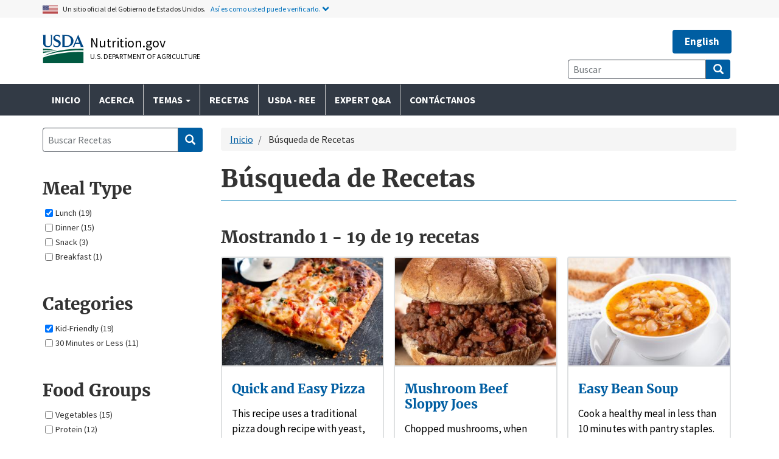

--- FILE ---
content_type: text/html; charset=UTF-8
request_url: https://www.nutrition.gov/es/recipes/search?f%5B0%5D=category%3AKid-Friendly&f%5B1%5D=course%3ALunch&f%5B2%5D=season%3AFall&f%5B3%5D=season%3AWinter
body_size: 14327
content:
<!DOCTYPE html>
<html  lang="es" dir="ltr" prefix="content: http://purl.org/rss/1.0/modules/content/  dc: http://purl.org/dc/terms/  foaf: http://xmlns.com/foaf/0.1/  og: http://ogp.me/ns#  rdfs: http://www.w3.org/2000/01/rdf-schema#  schema: http://schema.org/  sioc: http://rdfs.org/sioc/ns#  sioct: http://rdfs.org/sioc/types#  skos: http://www.w3.org/2004/02/skos/core#  xsd: http://www.w3.org/2001/XMLSchema# ">
  <head>
    <meta charset="utf-8" />
<link rel="canonical" href="https://www.nutrition.gov/es/recipes/search" />
<meta name="Generator" content="Drupal 10 (https://www.drupal.org)" />
<meta name="MobileOptimized" content="width" />
<meta name="HandheldFriendly" content="true" />
<meta name="viewport" content="width=device-width, initial-scale=1.0" />
<link rel="icon" href="/themes/custom/bootstrap_nutrition/favicon.ico" type="image/vnd.microsoft.icon" />

    <title>Búsqueda de Recetas | Nutrition.gov</title>
    <link rel="apple-touch-icon-precomposed" href="/themes/custom/drupal-base-theme/images/favicons/favicon-57.png">
    <link rel="apple-touch-icon-precomposed" sizes="72x72" href="/themes/custom/drupal-base-theme/images/favicons/favicon-72.png">
    <link rel="apple-touch-icon-precomposed" sizes="114x114" href="/themes/custom/drupal-base-theme/images/favicons/favicon-114.png">
    <link rel="apple-touch-icon-precomposed" sizes="144x144" href="/themes/custom/drupal-base-theme/images/favicons/favicon-144.png">
    <link rel="stylesheet" media="all" href="/sites/default/files/css/css_tlb4PvNtxvg0ef6a9ENSHkx0dD8_Ha-FeEF-EM6dKVs.css?delta=0&amp;language=es&amp;theme=bootstrap_nutrition&amp;include=eJx9ilEOwjAMQy9UpUdCGfWqQNKiJlvH7RFofCHx8yw_-9oHchnbg5X4xkfCESrt_nVnTS6BKQUXVozI0iSSPz1geWFH2gXT84dkvWyKNLGsfVg-k6AwtKCCYFGn6LX-uRncuf7ub7wAUp1G0g" />
<link rel="stylesheet" media="all" href="/sites/default/files/css/css_0km05AGDeTSeoUzAqQ8jDbb6HUhIXIUHn7_uQK0sk3s.css?delta=1&amp;language=es&amp;theme=bootstrap_nutrition&amp;include=eJx9ilEOwjAMQy9UpUdCGfWqQNKiJlvH7RFofCHx8yw_-9oHchnbg5X4xkfCESrt_nVnTS6BKQUXVozI0iSSPz1geWFH2gXT84dkvWyKNLGsfVg-k6AwtKCCYFGn6LX-uRncuf7ub7wAUp1G0g" />

    <script type="application/json" data-drupal-selector="drupal-settings-json">{"path":{"baseUrl":"\/","pathPrefix":"es\/","currentPath":"recipes\/search","currentPathIsAdmin":false,"isFront":false,"currentLanguage":"es","currentQuery":{"f":["category:Kid-Friendly","course:Lunch","season:Fall","season:Winter"]}},"pluralDelimiter":"\u0003","suppressDeprecationErrors":true,"gtag":{"tagId":"G-XNY615WEEL","consentMode":false,"otherIds":["G-ER98FFN75C"],"events":[],"additionalConfigInfo":[]},"ajaxPageState":{"libraries":"[base64]","theme":"bootstrap_nutrition","theme_token":null},"ajaxTrustedUrl":{"\/es\/recipes\/search":true,"https:\/\/search.usa.gov\/search":true},"data":{"extlink":{"extTarget":false,"extTargetAppendNewWindowLabel":"(opens in a new window)","extTargetNoOverride":false,"extNofollow":false,"extTitleNoOverride":false,"extNoreferrer":false,"extFollowNoOverride":false,"extClass":"ext","extLabel":"(link is external)","extImgClass":false,"extSubdomains":false,"extExclude":"","extInclude":"","extCssExclude":".social-link,.usa-button,.important-links,.site-branding__usda","extCssInclude":"","extCssExplicit":"","extAlert":false,"extAlertText":"You are leaving the Nutrition.gov website to go to an external one. We are not responsible for the content on external websites.","extHideIcons":false,"mailtoClass":"mailto","telClass":"","mailtoLabel":"(link sends email)","telLabel":"(link is a phone number)","extUseFontAwesome":false,"extIconPlacement":"append","extPreventOrphan":false,"extFaLinkClasses":"fa fa-external-link","extFaMailtoClasses":"fa fa-envelope-o","extAdditionalLinkClasses":"","extAdditionalMailtoClasses":"","extAdditionalTelClasses":"","extFaTelClasses":"fa fa-phone","whitelistedDomains":[],"extExcludeNoreferrer":""}},"bootstrap":{"forms_has_error_value_toggle":1,"popover_enabled":1,"popover_animation":1,"popover_auto_close":1,"popover_container":"body","popover_content":"","popover_delay":"0","popover_html":0,"popover_placement":"right","popover_selector":"","popover_title":"","popover_trigger":"click","tooltip_enabled":1,"tooltip_animation":1,"tooltip_container":"body","tooltip_delay":"0","tooltip_html":0,"tooltip_placement":"auto left","tooltip_selector":"","tooltip_trigger":"hover"},"facets":{"softLimit":{"recipe_categories":5},"softLimitSettings":{"recipe_categories":{"showLessLabel":"Show less","showMoreLabel":"Show more"}}},"sitewideAlert":{"refreshInterval":15000,"automaticRefresh":false},"user":{"uid":0,"permissionsHash":"792cf0126e111e4aeaa5acb3a9087b888dc8fff7901c292dcde43ba9946b0f73"}}</script>
<script src="/sites/default/files/js/js_dJcpMgTtgY69OexKb2FbW5lNXjooTcgE8EccOAM6r4U.js?scope=header&amp;delta=0&amp;language=es&amp;theme=bootstrap_nutrition&amp;include=[base64]"></script>
<script src="/modules/contrib/google_tag/js/gtag.js?t5ol2i"></script>
<script src="https://dap.digitalgov.gov/Universal-Federated-Analytics-Min.js?agency=USDA&amp;subagency=ARS-NAL" id="_fed_an_ua_tag" async></script>

  </head>
  <body class="path-recipes has-glyphicons">
    <a href="#main-content" class="visually-hidden focusable skip-link">
      Skip to main content
    </a>
    
      <div class="dialog-off-canvas-main-canvas" data-off-canvas-main-canvas>
    <div class="official-website-banner">
  <div class="container">
    
<div class="official-website-banner__message">
    <img src="/themes/custom/drupal-base-theme/images/amflag.jpg" alt="" aria-hidden="true">Un sitio oficial del Gobierno de Estados Unidos.
    <button class="official-website-banner__trigger">Así es como usted puede verificarlo.</button>
</div>
<div class="official-website-banner__content">
    <div class="content-region content-region__first col-sm-6">
    <svg width="40px" height="40px" class="banner-svg" id="dot_gov_icon" data-name="dot gov icon" xmlns="http://www.w3.org/2000/svg" viewBox="0 0 54 54">
        <defs>
            <style>
                .icon-dot-gov-1 {
                    fill: #007faa;
                }

                .icon-dot-gov-2 {
                    fill: none;
                    stroke: #046b99 !important;
                    stroke-miterlimit: 10;
                }
            </style>
        </defs>
        <title>dot gov icon</title>
        <path class="icon-dot-gov-1"
            d="M36.5,20.91v1.36H35.15a0.71,0.71,0,0,1-.73.68H18.23a0.71,0.71,0,0,1-.73-0.68H16.14V20.91l10.18-4.07Zm0,13.57v1.36H16.14V34.48a0.71,0.71,0,0,1,.73-0.68h18.9A0.71,0.71,0,0,1,36.5,34.48ZM21.57,23.62v8.14h1.36V23.62h2.71v8.14H27V23.62h2.71v8.14h1.36V23.62h2.71v8.14h0.63a0.71,0.71,0,0,1,.73.68v0.68H17.5V32.45a0.71,0.71,0,0,1,.73-0.68h0.63V23.62h2.71Z" />
        <circle class="icon-dot-gov-2" cx="27" cy="27.12" r="26" />
    </svg>
    
    <p>
        <strong>Official websites use .gov</strong>
        <br>
        A <strong>.gov</strong> website belongs to an official government organization in the United States.    </p>
    </div>
    <div class="content-region content-region__second col-sm-6">
    <svg width="40px" height="40px" class="banner-svg" id="https_icon" data-name="https icon" xmlns="http://www.w3.org/2000/svg" viewBox="0 0 54 54">
        <defs>
            <style>
                .icon-https-1 {
                    fill: #549500;
                }

                .icon-https-2 {
                    fill: none;
                    stroke: #458600;
                    stroke-miterlimit: 10;
                }
            </style>
        </defs>
        <title>https icon</title>
        <path class="icon-https-1"
            d="M34.72,34.84a1.29,1.29,0,0,1-1.29,1.29H20.57a1.29,1.29,0,0,1-1.29-1.29V27.12a1.29,1.29,0,0,1,1.29-1.29H21V23.26a6,6,0,0,1,12,0v2.57h0.43a1.29,1.29,0,0,1,1.29,1.29v7.72Zm-4.29-9V23.26a3.43,3.43,0,0,0-6.86,0v2.57h6.86Z" />
        <circle class="icon-https-2" cx="27" cy="27.12" r="26" />
    </svg>

    <p>
        <strong>Secure .gov websites use HTTPS</strong>
        <br>
        A <strong>lock</strong> ( <span class="icon-lock"><svg xmlns="http://www.w3.org/2000/svg" width="52" height="64" viewBox="0 0 52 64" class="usa-banner__lock-image" role="img" aria-hidden="true"><path fill="#000000" fill-rule="evenodd" d="M26 0c10.493 0 19 8.507 19 19v9h3a4 4 0 0 1 4 4v28a4 4 0 0 1-4 4H4a4 4 0 0 1-4-4V32a4 4 0 0 1 4-4h3v-9C7 8.507 15.507 0 26 0zm0 8c-5.979 0-10.843 4.77-10.996 10.712L15 19v9h22v-9c0-6.075-4.925-11-11-11z"/></svg></span> ) or <strong>https://</strong> means you&apos;ve safely connected to the .gov website. Share sensitive information only on official, secure websites.    </p>
    </div>
</div>
  </div>
</div>

  <header>
    <div class="container">
      <div class="row">
                  
<div class="col-md-6 site-branding clearfix">
    <svg xmlns="http://www.w3.org/2000/svg" width="68px" viewBox="0 0 147.04 100.58" class="site-branding__usda-logo">
      <defs>
          <style>.usda-logo-1{fill:#004785;}.usda-logo-2{fill:#005941;}</style>
      </defs>
      <g id="Layer_2" data-name="Layer 2">
          <g id="Layer_1-2" data-name="Layer 1">
          <path class="usda-logo-1" d="M33.36,4.09l-.19,25.36c0,10.54-6.26,14.63-14.69,14.63C11.22,44.08,2,40.86,2,29.88V4.09A3.16,3.16,0,0,0,0,1.3H11.9A3.11,3.11,0,0,0,10,4.09v26c0,4.34,1.49,10.48,9.55,10.48,7.38,0,10-4.84,10-11L29.45,4.09A3,3,0,0,0,27.78,1.3H35A3,3,0,0,0,33.36,4.09Z"/>
          <path class="usda-logo-1" d="M50.15,44.08a26.37,26.37,0,0,1-11.9-3l-.31-10.48c1.18,4.4,4.9,10.23,11.35,10.23,6.13,0,8-4.4,8-7.44,0-6-5.39-6.76-11-9.8s-8.19-6.51-8.19-11.22C38.06,4,45.94.62,51.58.62a19.92,19.92,0,0,1,9.36,2.29l.31,9.18c-.87-3.29-4.4-8.25-10.35-8.25-4.72,0-6.58,3.29-6.58,6,0,3.78,2.67,5.2,8.5,7.87S64.6,22.44,64.6,31.06C64.6,38.81,57.78,44.08,50.15,44.08Z"/>
          <path class="usda-logo-1" d="M84.62,43.46H68.69a3.08,3.08,0,0,0,1.61-2.79V4.09A3,3,0,0,0,68.69,1.3H85.18c20.4,0,24.49,14.45,24.49,20.46C109.67,32.55,101.36,43.46,84.62,43.46ZM83.88,4.4c-1.49,0-4.78,0-5.71.13V40.24h5c14,0,17.92-9.43,17.92-18.48C101.05,14.32,96.71,4.4,83.88,4.4Z"/>
          <path class="usda-logo-1" d="M133.77,43.46c1.62-.87,1.93-1.73,1.49-3-.18-.62-1.8-4.4-3.53-8.61H116.54a89.58,89.58,0,0,0-3.47,8.55c-.56,1.49-.25,2.36,1.42,3.1h-8.55a7.38,7.38,0,0,0,2.91-3C110,38.07,126.33,0,126.33,0s16.5,38.07,17.61,40.42a5.45,5.45,0,0,0,3.1,3ZM124,13.39s-4.22,10.54-6.2,15.19H130.3C127.39,21.7,124,13.39,124,13.39Z"/>
          <path class="usda-logo-2" d="M145.18,49.42S55,47.18,1.52,75.65c0,0,56.63-22.39,143.66-20.15Z"/>
          <path class="usda-logo-2" d="M1.52,49.42s30.4.32,49.27,7.36c0,0-38.71-3.2-49.27-1.6Z"/>
          <path class="usda-logo-2" d="M1.52,59.34s21.76-1,34.88.32c0,0-31.68,3.84-34.88,5.44Z"/>
          <path class="usda-logo-2" d="M130.23,60.32h-.47C103.53,60.83,48.51,64,1.54,80.59v20l143.66,0V60.32S139.62,60.15,130.23,60.32Z"/>
          </g>
      </g>
    </svg>
    <div class="site-branding__text">
                <div class="site-branding__site-name"><a href="/es" title="Inicio" rel="home">Nutrition.gov</a></div>
                <div class="site-branding__usda"><a href="https://www.usda.gov">U.S. Department of Agriculture</a></div>
    </div>
</div>
        
                              <div class="col-md-6">
                <div class="region region-header">
    <section class="language-switcher-language-url block block-language block-language-blocklanguage-interface clearfix" id="block-bootstrap-nutrition-languageswitcher" role="navigation">
  
    

      <ul class="links"><li data-drupal-link-query="{&quot;f&quot;:[&quot;category:Kid-Friendly&quot;,&quot;course:Lunch&quot;,&quot;season:Fall&quot;,&quot;season:Winter&quot;]}" data-drupal-link-system-path="recipes/search" class="_ is-active" aria-current="page"><a href="/recipes/search?f%5B0%5D=category%3AKid-Friendly&amp;f%5B1%5D=course%3ALunch&amp;f%5B2%5D=season%3AFall&amp;f%5B3%5D=season%3AWinter" class="language-link usa-button" hreflang="en" data-drupal-link-query="{&quot;f&quot;:[&quot;category:Kid-Friendly&quot;,&quot;course:Lunch&quot;,&quot;season:Fall&quot;,&quot;season:Winter&quot;]}" data-drupal-link-system-path="recipes/search">English</a></li></ul>
  </section>

<section id="block-webform" class="block block-webform block-webform-block clearfix">
  
    

      <form class="webform-submission-form webform-submission-add-form webform-submission-usasearch-form webform-submission-usasearch-add-form nal-search-form js-webform-details-toggle webform-details-toggle" data-drupal-selector="webform-submission-usasearch-add-form" action="https://search.usa.gov/search" method="get" id="webform-submission-usasearch-add-form" accept-charset="UTF-8">
  
  <div class="form-item js-form-item form-type-textfield js-form-type-textfield form-item-query js-form-item-query form-no-label form-group">
      
  <label for="edit-query" class="control-label sr-only">Términos de Búsqueda</label>
  
  
  <input data-drupal-selector="edit-query" class="form-text form-control" type="text" id="edit-query" name="query" size="40" maxlength="255" placeholder="Buscar" />

  
  
  </div>
<input data-drupal-selector="edit-affiliate" type="hidden" name="affiliate" value="nutrition.gov" /><div data-drupal-selector="edit-actions" class="form-actions webform-actions form-group js-form-wrapper form-wrapper" id="edit-actions--TqJdX7eFCLU"><button class="webform-button--submit button button--primary js-form-submit form-submit btn-primary btn icon-before" data-drupal-selector="edit-actions-submit" type="submit" id="edit-actions-submit" name="op" value="Buscar"><span class="icon glyphicon glyphicon-search" aria-hidden="true"></span><span class="button-text">Buscar</span></button>
</div>


  
</form>

  </section>


  </div>

            </div>
                        </div>
    </div>

                              <div class="navbar navbar-default" id="navbar">
          <div class="container">
            <div class="navbar-header">
              
                                            <button type="button" class="navbar-toggle" data-toggle="collapse" data-target="#navbar-collapse">menu
                </button>
                          </div>

                                      <div id="navbar-collapse" class="navbar-collapse collapse">
                  <div class="region region-navigation-collapsible">
    <nav aria-labelledby="block-mainmenu-menu" id="block-mainmenu">
            <h2 class="sr-only" id="block-mainmenu-menu">Main menu</h2>

      
      <ul class="menu menu--main nav navbar-nav">
    <li class="first"><a href="/" data-drupal-link-system-path="&lt;front&gt;">Inicio</a></li><li><a href="/about-us" data-drupal-link-system-path="node/2945">Acerca</a></li><li class="expanded dropdown"><button class="navbar-text dropdown-toggle" data-toggle="dropdown" aria-haspopup="menu" aria-expanded="false">Temas <span class="caret"></span></button><ul class="dropdown-menu"><li class="first"><a href="/topics/ascend-better-health" data-drupal-link-system-path="node/3927">ASCEND</a></li><li class="expanded dropdown"><a href="/topics/basic-nutrition" data-drupal-link-system-path="node/3183">Nutrición básica</a><ul class="dropdown-menu"><li class="first"><a href="/topics/basic-nutrition/eating-exercise-and-sports" data-drupal-link-system-path="node/3192">Comer Para Hacer Ejercicio y Deporte</a></li><li><a href="/topics/basic-nutrition/eating-vegetarian" data-drupal-link-system-path="node/3195">Consumir Comida Vegetariana</a></li><li><a href="/topics/basic-nutrition/healthy-eating" data-drupal-link-system-path="node/3178">Comida saludable</a></li><li class="expanded dropdown"><a href="/topics/basic-nutrition/online-tools" data-drupal-link-system-path="node/3222">Herramientas en línea</a><ul class="dropdown-menu"><li class="first last"><a href="/topics/basic-nutrition/online-tools/food-and-nutrition-apps-and-blogs" data-drupal-link-system-path="node/3181">Aplicaciones y blogs sobre alimentos y nutrición</a></li></ul></li><li><a href="/topics/basic-nutrition/printable-materials-and-handouts" data-drupal-link-system-path="node/3228">Folletos y listas de materiales para imprimir</a></li><li class="last"><a href="/topics/basic-nutrition/water-hydration-and-health" data-drupal-link-system-path="node/3436">Water, Hydration, and Health</a></li></ul></li><li class="expanded dropdown"><a href="/topics/diet-and-health-conditions" data-drupal-link-system-path="node/3198">Dieta y condiciones de salud</a><ul class="dropdown-menu"><li class="first"><a href="/topics/diet-and-health-conditions/dementia-and-alzheimers" data-drupal-link-system-path="node/3734">Dementia and Alzheimer&#039;s</a></li><li><a href="/topics/diet-and-health-conditions/aidshiv" data-drupal-link-system-path="node/3176">VIH/SIDA</a></li><li><a href="/topics/diet-and-health-conditions/cancer" data-drupal-link-system-path="node/3187">Cáncer</a></li><li><a href="/topics/diet-and-health-conditions/diabetes" data-drupal-link-system-path="node/3197">Diabetes</a></li><li><a href="/topics/diet-and-health-conditions/digestive-disorders" data-drupal-link-system-path="node/3201">Trastornos digestivos</a></li><li><a href="/topics/diet-and-health-conditions/eating-disorders" data-drupal-link-system-path="node/3202">Trastornos alimentarios</a></li><li><a href="/topics/diet-and-health-conditions/food-allergies-and-intolerances" data-drupal-link-system-path="node/3177">Alergias e intolerancias alimentarias</a></li><li><a href="/topics/diet-and-health-conditions/heart-health" data-drupal-link-system-path="node/3220">Salud del corazón</a></li><li><a href="/topics/diet-and-health-conditions/high-blood-pressure" data-drupal-link-system-path="node/3223">Presión arterial alta (hipertensión)</a></li><li><a href="/topics/diet-and-health-conditions/kidney-disease" data-drupal-link-system-path="node/3206">Enfermedad del riñón</a></li><li><a href="/topics/diet-and-health-conditions/osteoporosis" data-drupal-link-system-path="node/3233">Osteoporosis</a></li><li class="last"><a href="/topics/diet-and-health-conditions/overweight-and-obesity" data-drupal-link-system-path="node/3234">Sobrepeso y obesidad</a></li></ul></li><li class="expanded dropdown"><a href="/topics/dietary-supplements" data-drupal-link-system-path="node/3199">Suplementos alimentarios</a><ul class="dropdown-menu"><li class="first"><a href="/topics/dietary-supplements/dietary-supplements-athletes" data-drupal-link-system-path="node/3200">Suplementos alimentarios para atletas</a></li><li><a href="/topics/dietary-supplements/herbal-supplements" data-drupal-link-system-path="node/3221">Suplementos de hierbas</a></li><li><a href="/topics/dietary-supplements/safety-and-health-claims" data-drupal-link-system-path="node/3239">Reivindicaciones de seguridad y salud</a></li><li class="last"><a href="/topics/dietary-supplements/vitamin-and-mineral-supplements" data-drupal-link-system-path="node/3241">Vitaminas y suplementos minerales</a></li></ul></li><li class="expanded dropdown"><a href="/topics/exercise-and-fitness" data-drupal-link-system-path="node/3746">Ejercicio y aptitud física</a><ul class="dropdown-menu"><li class="first"><a href="/topics/exercise-and-fitness/exercise-examples-and-videos" data-drupal-link-system-path="node/3276">Exercise Examples and Videos</a></li><li class="last"><a href="/topics/exercise-and-fitness/tools-getting-and-staying-active" data-drupal-link-system-path="node/3281">Tools for Getting and Staying Active</a></li></ul></li><li class="expanded dropdown"><a href="/topics/food-safety" data-drupal-link-system-path="node/3447">Salubridad Alimentaria</a><ul class="dropdown-menu"><li class="first"><a href="/topics/food-safety/food-poisoning" data-drupal-link-system-path="node/3450">Food Poisoning</a></li><li><a href="/topics/food-safety/food-safety-go" data-drupal-link-system-path="node/3449">Food Safety On the Go</a></li><li><a href="/topics/food-safety/safe-food-preparation" data-drupal-link-system-path="node/3451">Safe Food Preparation</a></li><li class="last"><a href="/topics/food-safety/safe-food-storage" data-drupal-link-system-path="node/3180">Almacenamiento y conservación de alimentos</a></li></ul></li><li class="expanded dropdown"><a href="/topics/food-security-and-access" data-drupal-link-system-path="node/3864">Food Security and Access</a><ul class="dropdown-menu"><li class="first"><a href="/topics/food-security-and-access/food-assistance-programs" data-drupal-link-system-path="node/3213">Programas de asistencia de alimentos</a></li><li class="last"><a href="/topics/food-security-and-access/nutrition-budget" data-drupal-link-system-path="node/3873">Nutrition on a Budget</a></li></ul></li><li class="expanded dropdown"><a href="/topics/healthy-living-and-weight" data-drupal-link-system-path="node/3219">Vida y peso saludables</a><ul class="dropdown-menu"><li class="first"><a href="/topics/healthy-living-and-weight/body-image" data-drupal-link-system-path="node/3185">Imagen corporal</a></li><li class="expanded dropdown"><a href="/topics/healthy-living-and-weight/strategies-success" data-drupal-link-system-path="node/3207">Estrategias para el Éxito</a><ul class="dropdown-menu"><li class="first last"><a href="/topics/healthy-living-and-weight/strategies-success/interested-losing-weight" data-drupal-link-system-path="node/3226">¿Tienes interés en perder peso?</a></li></ul></li><li><a href="/topics/healthy-living-and-weight/weight-management-youth" data-drupal-link-system-path="node/3218">Gestión del peso para los jóvenes</a></li><li class="last"><a href="/topics/healthy-living-and-weight/what-you-should-know-about-popular-diets" data-drupal-link-system-path="node/3237">Lo que deberías saber acerca de las dietas populares</a></li></ul></li><li class="expanded dropdown"><a href="/topics/nutrition-life-stage" data-drupal-link-system-path="node/3182">Nutrición por grupo de edad</a><ul class="dropdown-menu"><li class="first"><a href="/topics/nutrition-life-stage/infants" data-drupal-link-system-path="node/3184">Bebés</a></li><li><a href="/topics/nutrition-life-stage/toddlers" data-drupal-link-system-path="node/3231">Niños pequeños</a></li><li class="expanded dropdown"><a href="/topics/nutrition-life-stage/children" data-drupal-link-system-path="node/3244">Niños</a><ul class="dropdown-menu"><li class="first"><a href="/topics/nutrition-life-stage/children/food-and-nutrition" data-drupal-link-system-path="node/3179">Alimentación y nutrición</a></li><li><a href="/topics/nutrition-life-stage/children/kids-corner" data-drupal-link-system-path="node/3203">Rincón de los niños</a></li><li class="last"><a href="/topics/nutrition-life-stage/children/kids-kitchen" data-drupal-link-system-path="node/3227">Niños en la cocina</a></li></ul></li><li class="expanded dropdown"><a href="/topics/nutrition-life-stage/teens" data-drupal-link-system-path="node/3174">Adolescentes</a><ul class="dropdown-menu"><li class="first"><a href="/topics/nutrition-age/teens/tweens-and-teens" data-drupal-link-system-path="node/3217">Para preadolescentes y adolescentes</a></li><li class="last"><a href="/topics/nutrition-life-stage/teens/parents-caregivers-and-teachers" data-drupal-link-system-path="node/3216">Para padres, cuidadores y profesores</a></li></ul></li><li class="expanded dropdown"><a href="/topics/nutrition-life-stage/adults" data-drupal-link-system-path="node/3424">Adultos</a><ul class="dropdown-menu"><li class="first"><a href="/topics/nutrition-life-stage/adults/men" data-drupal-link-system-path="node/3224">Hombres</a></li><li class="last"><a href="/topics/nutrition-life-stage/adults/women" data-drupal-link-system-path="node/3229">Mujeres</a></li></ul></li><li><a href="/topics/nutrition-life-stage/older-adults" data-drupal-link-system-path="node/3175">Adultos Mayores</a></li><li><a href="/topics/nutrition-life-stage/pregnancy" data-drupal-link-system-path="node/3204">Embarazo</a></li><li class="last"><a href="/topics/nutrition-life-stage/breastfeeding" data-drupal-link-system-path="node/3186">Lactancia materna</a></li></ul></li><li class="expanded dropdown"><a href="/topics/shopping-cooking-and-meal-planning" data-drupal-link-system-path="node/3194">Comprando, cocinando y planeando las comidas</a><ul class="dropdown-menu"><li class="first"><a href="/topics/shopping-cooking-and-meal-planning/emergency-food-supplies" data-drupal-link-system-path="node/3205">Suministro de alimentos durante emergencias</a></li><li><a href="/topics/shopping-cooking-and-meal-planning/farmers-markets" data-drupal-link-system-path="node/3209">Mercado de agricultores</a></li><li><a href="/topics/shopping-cooking-and-meal-planning/food-labels" data-drupal-link-system-path="node/3208">Etiquetas de información nutricional</a></li><li><a href="/topics/shopping-cooking-and-meal-planning/food-shopping-and-meal-planning" data-drupal-link-system-path="node/3193">Compra de alimentos y planificación de las comidas</a></li><li><a href="/topics/shopping-cooking-and-meal-planning/meal-prep-and-cooking-tips" data-drupal-link-system-path="node/3215">Consejos para preparar y cocinar comidas</a></li><li><a href="/topics/shopping-cooking-and-meal-planning/recipe-collection" data-drupal-link-system-path="node/3238">Compilación de recetas</a></li><li class="last"><a href="/topics/shopping-cooking-and-meal-planning/sustainable-eating" data-drupal-link-system-path="node/3751">Sustainable Eating</a></li></ul></li><li class="expanded dropdown"><a href="/topics/whats-food" data-drupal-link-system-path="node/3196">¿Que hay en los alimentos?</a><ul class="dropdown-menu"><li class="first"><a href="/topics/whats-food/carbohydrates" data-drupal-link-system-path="node/3188">Carbohidratos</a></li><li><a href="/topics/whats-food/fats" data-drupal-link-system-path="node/3210">Grasas</a></li><li><a href="/topics/whats-food/fiber" data-drupal-link-system-path="node/3211">Fibra</a></li><li><a href="/topics/whats-food/food-additives-and-compounds" data-drupal-link-system-path="node/3173">Aditivos alimenticios</a></li><li><a href="/topics/whats-food/phytonutrients" data-drupal-link-system-path="node/3212">Fitonutrientes</a></li><li><a href="/topics/whats-food/proteins" data-drupal-link-system-path="node/3236">Proteínas</a></li><li><a href="/topics/whats-food/salt-and-sodium" data-drupal-link-system-path="node/3240">Sal y sodio</a></li><li class="last"><a href="/topics/whats-food/vitamins-and-minerals" data-drupal-link-system-path="node/3242">Vitaminas y minerales</a></li></ul></li><li class="last"><a href="/topics" data-drupal-link-system-path="node/2941">All Topics</a></li></ul></li><li><a href="/recipes" data-drupal-link-system-path="node/3423">Recetas</a></li><li><a href="/usda-ree" data-drupal-link-system-path="node/3132">USDA - REE</a></li><li><a href="/expert-q-a" data-drupal-link-system-path="node/3750">Expert Q&amp;A</a></li><li class="last"><a href="/contact-us" data-drupal-link-system-path="node/3007">Contáctanos</a></li>    </ul>
  

  </nav>

  </div>

              </div>
                      </div>
        </div>
            </header>

  <div class="main-container container js-quickedit-main-content">
    <div class="row">

                  <section class="col-sm-9 col-sm-push-3">

                                      <div class="highlighted">  <div class="region region-highlighted">
    <section id="block-sitewidealert" class="block block-sitewide-alert-block clearfix">
  
    

      <div data-sitewide-alert></div>
  </section>


  </div>
</div>
                  
                                      
                  
                          <main id="main-content">
              <div class="region region-content">
    <div data-drupal-messages-fallback class="hidden"></div>    <ol class="breadcrumb">
          <li >
                  <a href="/es">Inicio</a>
              </li>
          <li >
                  Búsqueda de Recetas
              </li>
      </ol>

    <h1 class="page-header">Búsqueda de Recetas</h1>

  <div class="views-element-container form-group"><div class="view view-recipe-search view-id-recipe_search view-display-id-search_page js-view-dom-id-cd445a02a773162800a618fd2eb70fe42d364ee3ef27b922c689bc557ab5b709">
  
    
      <div class="view-header">
      <h2>Mostrando 1 - 19 de 19 recetas</h2>
    </div>
      
      <div class="view-content">
      <div>
  
  <ul class="usa-card-group">

          <li class="usa-card"><div lang="en" about="/recipes/quick-and-easy-pizza" class="recipe is-promoted card usa-card__container clearfix">
  <div class="usa-card__header">
    
    <h3 class="usa-card__heading">
      <a href="/recipes/quick-and-easy-pizza" rel="bookmark">
<span>Quick and Easy Pizza</span>
</a>
    </h3>
    
  </div>  
  <div class="usa-card__media">
    <div class="usa-card__img">
      
            <div class="field field--name-recipe-image field--type-image field--label-hidden field--item">  <img loading="lazy" src="/sites/default/files/styles/card/public/recipe_images/Pizza.jpeg?h=4554af28&amp;itok=i7vF9q_n" width="330" height="220" alt="" typeof="foaf:Image" class="img-responsive" />


</div>
      
    </div>
  </div>
  <div class="usa-card__body">
    
            <div class="field field--name-recipe-description field--type-text-with-summary field--label-hidden field--item"><p><span>This recipe uses a traditional pizza dough recipe with yeast, but only needs 15 minutes for the dough to rise. Once you try this fresh, homemade pizza, you might never go back to frozen or delivery!</span></p>
</div>
      
  <div class="field field--name-recipe-category field--type-entity-reference field--label-above">
    <span class="field--label">Category:</span>
          <span class="field--items">
              <span class="field--item">Kid-Friendly</span>              </span>
      </div>

  <div class="field field--name-recipe-food-group field--type-list-string field--label-above">
    <span class="field--label">Food group:</span>
          <span class="field--items">
              <span class="field--item">Vegetables</span>,           <span class="field--item">Dairy</span>,           <span class="field--item">Grains</span>              </span>
      </div>

  </div>
</div>
</li>
          <li class="usa-card"><div lang="en" about="/recipes/mushroom-beef-sloppy-joes" class="recipe is-promoted card usa-card__container clearfix">
  <div class="usa-card__header">
    
    <h3 class="usa-card__heading">
      <a href="/recipes/mushroom-beef-sloppy-joes" rel="bookmark">
<span>Mushroom Beef Sloppy Joes</span>
</a>
    </h3>
    
  </div>  
  <div class="usa-card__media">
    <div class="usa-card__img">
      
            <div class="field field--name-recipe-image field--type-image field--label-hidden field--item">  <img loading="lazy" src="/sites/default/files/styles/card/public/recipe_images/Sloppy%20Joe.jpeg?h=c100e979&amp;itok=x3sYCMj6" width="330" height="220" alt="" typeof="foaf:Image" class="img-responsive" />


</div>
      
    </div>
  </div>
  <div class="usa-card__body">
    
            <div class="field field--name-recipe-description field--type-text-with-summary field--label-hidden field--item"><p><span>Chopped mushrooms, when sautéed, blend seamlessly with ground meats. Swapping or adding mushrooms to a recipe can add an extra serving of vegetables to the plate.</span></p>
</div>
      
  <div class="field field--name-recipe-category field--type-entity-reference field--label-above">
    <span class="field--label">Category:</span>
          <span class="field--items">
              <span class="field--item">30 Minutes or Less</span>,           <span class="field--item">Kid-Friendly</span>              </span>
      </div>

  <div class="field field--name-recipe-food-group field--type-list-string field--label-above">
    <span class="field--label">Food group:</span>
          <span class="field--items">
              <span class="field--item">Vegetables</span>,           <span class="field--item">Protein</span>,           <span class="field--item">Grains</span>              </span>
      </div>

  </div>
</div>
</li>
          <li class="usa-card"><div lang="en" about="/recipes/easy-bean-soup" class="recipe is-promoted card usa-card__container clearfix">
  <div class="usa-card__header">
    
    <h3 class="usa-card__heading">
      <a href="/recipes/easy-bean-soup" rel="bookmark">
<span>Easy Bean Soup</span>
</a>
    </h3>
    
  </div>  
  <div class="usa-card__media">
    <div class="usa-card__img">
      
            <div class="field field--name-recipe-image field--type-image field--label-hidden field--item">  <img loading="lazy" src="/sites/default/files/styles/card/public/recipe_images/Bean%20Soup.jpeg?h=707d5502&amp;itok=bnnaZHj8" width="330" height="220" alt="" typeof="foaf:Image" class="img-responsive" />


</div>
      
    </div>
  </div>
  <div class="usa-card__body">
    
            <div class="field field--name-recipe-description field--type-text-with-summary field--label-hidden field--item"><p>Cook a healthy meal in less than 10 minutes with pantry staples.&nbsp;</p>
</div>
      
  <div class="field field--name-recipe-category field--type-entity-reference field--label-above">
    <span class="field--label">Category:</span>
          <span class="field--items">
              <span class="field--item">30 Minutes or Less</span>,           <span class="field--item">Kid-Friendly</span>              </span>
      </div>

  <div class="field field--name-recipe-food-group field--type-list-string field--label-above">
    <span class="field--label">Food group:</span>
          <span class="field--items">
              <span class="field--item">Vegetables</span>,           <span class="field--item">Protein</span>,           <span class="field--item">Dairy</span>              </span>
      </div>

  <div class="field field--name-recipe-cuisine field--type-entity-reference field--label-above">
    <span class="field--label">Cuisine:</span>
          <span class="field--items">
              <span class="field--item">Vegetarian</span>              </span>
      </div>

  </div>
</div>
</li>
          <li class="usa-card"><div lang="en" about="/recipes/rise-and-shine-cobbler" class="recipe is-promoted card usa-card__container clearfix">
  <div class="usa-card__header">
    
    <h3 class="usa-card__heading">
      <a href="/recipes/rise-and-shine-cobbler" rel="bookmark">
<span>Rise and Shine Cobbler</span>
</a>
    </h3>
    
  </div>  
  <div class="usa-card__media">
    <div class="usa-card__img">
      
            <div class="field field--name-recipe-image field--type-image field--label-hidden field--item">  <img loading="lazy" src="/sites/default/files/styles/card/public/recipe_images/rise%20and%20shine%20cobbler.jpg?h=8feccea9&amp;itok=mEaGFfcz" width="330" height="220" alt="" typeof="foaf:Image" class="img-responsive" />


</div>
      
    </div>
  </div>
  <div class="usa-card__body">
    
            <div class="field field--name-recipe-description field--type-text-with-summary field--label-hidden field--item"><p><span>Enjoy this tasty treat for breakfast or as a sweet dessert. This cobbler can be made quickly in the microwave.</span></p>
</div>
      
  <div class="field field--name-recipe-category field--type-entity-reference field--label-above">
    <span class="field--label">Category:</span>
          <span class="field--items">
              <span class="field--item">30 Minutes or Less</span>,           <span class="field--item">Kid-Friendly</span>              </span>
      </div>

  <div class="field field--name-recipe-food-group field--type-list-string field--label-above">
    <span class="field--label">Food group:</span>
          <span class="field--items">
              <span class="field--item">Fruits</span>,           <span class="field--item">Grains</span>              </span>
      </div>

  </div>
</div>
</li>
          <li class="usa-card"><div lang="en" about="/recipes/microwave-beef-enchiladas" class="recipe is-promoted card usa-card__container clearfix">
  <div class="usa-card__header">
    
    <h3 class="usa-card__heading">
      <a href="/recipes/microwave-beef-enchiladas" rel="bookmark">
<span>Microwave Beef Enchiladas</span>
</a>
    </h3>
    
  </div>  
  <div class="usa-card__media">
    <div class="usa-card__img">
      
            <div class="field field--name-recipe-image field--type-image field--label-hidden field--item">  <img loading="lazy" src="/sites/default/files/styles/card/public/recipe_images/Enchiladas.jpeg?h=bac0e8dd&amp;itok=EoD6BW-K" width="330" height="220" alt="" typeof="foaf:Image" class="img-responsive" />


</div>
      
    </div>
  </div>
  <div class="usa-card__body">
    
            <div class="field field--name-recipe-description field--type-text-with-summary field--label-hidden field--item"><p>Cook these cheesy beef enchiladas entirely in your microwave in less than 30 minutes.&nbsp;</p>
</div>
      
  <div class="field field--name-recipe-category field--type-entity-reference field--label-above">
    <span class="field--label">Category:</span>
          <span class="field--items">
              <span class="field--item">30 Minutes or Less</span>,           <span class="field--item">Kid-Friendly</span>              </span>
      </div>

  <div class="field field--name-recipe-food-group field--type-list-string field--label-above">
    <span class="field--label">Food group:</span>
          <span class="field--items">
              <span class="field--item">Protein</span>,           <span class="field--item">Dairy</span>,           <span class="field--item">Grains</span>              </span>
      </div>

  </div>
</div>
</li>
          <li class="usa-card"><div lang="en" about="/recipes/leftovers-broccoli-potato-soup" class="recipe is-promoted card usa-card__container clearfix">
  <div class="usa-card__header">
    
    <h3 class="usa-card__heading">
      <a href="/recipes/leftovers-broccoli-potato-soup" rel="bookmark">
<span>&#039;Leftovers&#039; Broccoli Potato Soup</span>
</a>
    </h3>
    
  </div>  
  <div class="usa-card__media">
    <div class="usa-card__img">
      
            <div class="field field--name-recipe-image field--type-image field--label-hidden field--item">  <img loading="lazy" src="/sites/default/files/styles/card/public/recipe_images/Broccoli%20Soup.jpeg?h=f2fcf546&amp;itok=tTrJVWee" width="330" height="220" alt="" typeof="foaf:Image" class="img-responsive" />


</div>
      
    </div>
  </div>
  <div class="usa-card__body">
    
            <div class="field field--name-recipe-description field--type-text-with-summary field--label-hidden field--item"><p><span>A tasty and made-from-scratch soup that comes together quickly with the help of leftover mashed potatoes.&nbsp;</span></p>
</div>
      
  <div class="field field--name-recipe-category field--type-entity-reference field--label-above">
    <span class="field--label">Category:</span>
          <span class="field--items">
              <span class="field--item">30 Minutes or Less</span>,           <span class="field--item">Kid-Friendly</span>              </span>
      </div>

  <div class="field field--name-recipe-food-group field--type-list-string field--label-above">
    <span class="field--label">Food group:</span>
          <span class="field--items">
              <span class="field--item">Vegetables</span>,           <span class="field--item">Dairy</span>              </span>
      </div>

  <div class="field field--name-recipe-cuisine field--type-entity-reference field--label-above">
    <span class="field--label">Cuisine:</span>
          <span class="field--items">
              <span class="field--item">Vegetarian</span>              </span>
      </div>

  </div>
</div>
</li>
          <li class="usa-card"><div lang="en" about="/recipes/southwestern-stuffed-potatoes" class="recipe is-promoted card usa-card__container clearfix">
  <div class="usa-card__header">
    
    <h3 class="usa-card__heading">
      <a href="/recipes/southwestern-stuffed-potatoes" rel="bookmark">
<span>Southwestern Stuffed Potatoes</span>
</a>
    </h3>
    
  </div>  
  <div class="usa-card__media">
    <div class="usa-card__img">
      
            <div class="field field--name-recipe-image field--type-image field--label-hidden field--item">  <img loading="lazy" src="/sites/default/files/styles/card/public/recipe_images/stuffed%20potato.jpg?h=c63c6f37&amp;itok=dJ_3uhZQ" width="330" height="220" alt="" typeof="foaf:Image" class="img-responsive" />


</div>
      
    </div>
  </div>
  <div class="usa-card__body">
    
            <div class="field field--name-recipe-description field--type-text-with-summary field--label-hidden field--item"><p>Cook these customizable potatoes in less than 15 minutes.</p>
</div>
      
  <div class="field field--name-recipe-category field--type-entity-reference field--label-above">
    <span class="field--label">Category:</span>
          <span class="field--items">
              <span class="field--item">30 Minutes or Less</span>,           <span class="field--item">Kid-Friendly</span>              </span>
      </div>

  <div class="field field--name-recipe-food-group field--type-list-string field--label-above">
    <span class="field--label">Food group:</span>
          <span class="field--items">
              <span class="field--item">Vegetables</span>,           <span class="field--item">Protein</span>              </span>
      </div>

  <div class="field field--name-recipe-cuisine field--type-entity-reference field--label-above">
    <span class="field--label">Cuisine:</span>
          <span class="field--items">
              <span class="field--item">Vegetarian</span>              </span>
      </div>

  </div>
</div>
</li>
          <li class="usa-card"><div lang="en" about="/recipes/black-bean-quesadilla" class="recipe is-promoted card usa-card__container clearfix">
  <div class="usa-card__header">
    
    <h3 class="usa-card__heading">
      <a href="/recipes/black-bean-quesadilla" rel="bookmark">
<span>Black Bean Quesadilla</span>
</a>
    </h3>
    
  </div>  
  <div class="usa-card__media">
    <div class="usa-card__img">
      
            <div class="field field--name-recipe-image field--type-image field--label-hidden field--item">  <img loading="lazy" src="/sites/default/files/styles/card/public/recipe_images/Quesadilla.jpg?h=d0d0e059&amp;itok=NaazN2qi" width="330" height="220" alt="" typeof="foaf:Image" class="img-responsive" />


</div>
      
    </div>
  </div>
  <div class="usa-card__body">
    
            <div class="field field--name-recipe-description field--type-text-with-summary field--label-hidden field--item"><p>Enjoy a quesadilla any night of the week! This quesadilla recipe can be served as a tasty lunch, dinner, or side dish.</p>
</div>
      
  <div class="field field--name-recipe-category field--type-entity-reference field--label-above">
    <span class="field--label">Category:</span>
          <span class="field--items">
              <span class="field--item">30 Minutes or Less</span>,           <span class="field--item">Kid-Friendly</span>              </span>
      </div>

  <div class="field field--name-recipe-food-group field--type-list-string field--label-above">
    <span class="field--label">Food group:</span>
          <span class="field--items">
              <span class="field--item">Vegetables</span>,           <span class="field--item">Protein</span>,           <span class="field--item">Grains</span>              </span>
      </div>

  </div>
</div>
</li>
          <li class="usa-card"><div lang="en" about="/recipes/parmesan-peas" class="recipe is-promoted card usa-card__container clearfix">
  <div class="usa-card__header">
    
    <h3 class="usa-card__heading">
      <a href="/recipes/parmesan-peas" rel="bookmark">
<span>Parmesan Peas</span>
</a>
    </h3>
    
  </div>  
  <div class="usa-card__media">
    <div class="usa-card__img">
      
            <div class="field field--name-recipe-image field--type-image field--label-hidden field--item">  <img loading="lazy" src="/sites/default/files/styles/card/public/recipe_images/Green%20Peas%20Final.jpeg?h=a1e8563a&amp;itok=FS80K7Qt" width="330" height="220" alt="" typeof="foaf:Image" class="img-responsive" />


</div>
      
    </div>
  </div>
  <div class="usa-card__body">
    
            <div class="field field--name-recipe-description field--type-text-with-summary field--label-hidden field--item"><p>Give (these) peas a chance! Try varying this recipe by using other types of cheese or adding different seasonings.</p>
</div>
      
  <div class="field field--name-recipe-category field--type-entity-reference field--label-above">
    <span class="field--label">Category:</span>
          <span class="field--items">
              <span class="field--item">30 Minutes or Less</span>,           <span class="field--item">Kid-Friendly</span>              </span>
      </div>

  <div class="field field--name-recipe-food-group field--type-list-string field--label-above">
    <span class="field--label">Food group:</span>
          <span class="field--items">
              <span class="field--item">Vegetables</span>,           <span class="field--item">Dairy</span>              </span>
      </div>

  </div>
</div>
</li>
          <li class="usa-card"><div lang="en" about="/recipes/easy-mix-pizza" class="recipe is-promoted card usa-card__container clearfix">
  <div class="usa-card__header">
    
    <h3 class="usa-card__heading">
      <a href="/recipes/easy-mix-pizza" rel="bookmark">
<span>Easy-As-A-Mix Pizza</span>
</a>
    </h3>
    
  </div>  
  <div class="usa-card__media">
    <div class="usa-card__img">
      
            <div class="field field--name-recipe-image field--type-image field--label-hidden field--item">  <img loading="lazy" src="/sites/default/files/styles/card/public/recipe_images/Cheese%20Pizza%20Recipe.jpeg?h=790be497&amp;itok=pJU6U1dR" width="330" height="220" alt="" typeof="foaf:Image" class="img-responsive" />


</div>
      
    </div>
  </div>
  <div class="usa-card__body">
    
            <div class="field field--name-recipe-description field--type-text-with-summary field--label-hidden field--item"><p>Making pizza at home has never been easier! Add veggie sticks and fruit for dessert for a great weeknight dinner. Use toppings such as pepperonis, bell peppers, or olives to make fun designs on your pizza.&nbsp;</p>
</div>
      
  <div class="field field--name-recipe-category field--type-entity-reference field--label-above">
    <span class="field--label">Category:</span>
          <span class="field--items">
              <span class="field--item">Kid-Friendly</span>              </span>
      </div>

  <div class="field field--name-recipe-food-group field--type-list-string field--label-above">
    <span class="field--label">Food group:</span>
          <span class="field--items">
              <span class="field--item">Vegetables</span>,           <span class="field--item">Dairy</span>              </span>
      </div>

  </div>
</div>
</li>
          <li class="usa-card"><div lang="en" about="/recipes/baked-carrot-fries-yogurt-sunflower-seed-butter-dip" class="recipe is-promoted card usa-card__container clearfix">
  <div class="usa-card__header">
    
    <h3 class="usa-card__heading">
      <a href="/recipes/baked-carrot-fries-yogurt-sunflower-seed-butter-dip" rel="bookmark">
<span>Baked Carrot Fries With Yogurt-Sunflower Seed Butter Dip</span>
</a>
    </h3>
    
  </div>  
  <div class="usa-card__media">
    <div class="usa-card__img">
      
            <div class="field field--name-recipe-image field--type-image field--label-hidden field--item">  <img loading="lazy" src="/sites/default/files/styles/card/public/recipe_images/Baked-Carrot-Fries-with-Yogurt-Sunflower-Seed-Butter-Dip%20-%20Team%20Nutrition.jpg?h=deeb5526&amp;itok=loAP0X_v" width="330" height="220" alt="" typeof="foaf:Image" class="img-responsive" />


</div>
      
    </div>
  </div>
  <div class="usa-card__body">
    
            <div class="field field--name-recipe-description field--type-text-with-summary field--label-hidden field--item"><p>Give your baby carrots a makeover. Serve these&nbsp;baked carrots with a tasty dip.</p>
</div>
      
  <div class="field field--name-recipe-category field--type-entity-reference field--label-above">
    <span class="field--label">Category:</span>
          <span class="field--items">
              <span class="field--item">Kid-Friendly</span>              </span>
      </div>

  <div class="field field--name-recipe-food-group field--type-list-string field--label-above">
    <span class="field--label">Food group:</span>
          <span class="field--items">
              <span class="field--item">Vegetables</span>,           <span class="field--item">Protein</span>,           <span class="field--item">Dairy</span>              </span>
      </div>

  </div>
</div>
</li>
          <li class="usa-card"><div lang="en" about="/recipes/turkey-quesadilla" class="recipe is-promoted card usa-card__container clearfix">
  <div class="usa-card__header">
    
    <h3 class="usa-card__heading">
      <a href="/recipes/turkey-quesadilla" rel="bookmark">
<span>Turkey Quesadilla</span>
</a>
    </h3>
    
  </div>  
  <div class="usa-card__media">
    <div class="usa-card__img">
      
            <div class="field field--name-recipe-image field--type-image field--label-hidden field--item">  <img loading="lazy" src="/sites/default/files/styles/card/public/recipe_images/Turkey%20Quesadilla%20-%20iStock%20compressed.jpg?h=5bf672e5&amp;itok=gTH5Lmvq" width="330" height="220" alt="" typeof="foaf:Image" class="img-responsive" />


</div>
      
    </div>
  </div>
  <div class="usa-card__body">
    
            <div class="field field--name-recipe-description field--type-text-with-summary field--label-hidden field--item"><p>Stuff this cheesy quesadilla with your favorite vegetables.</p>
</div>
      
  <div class="field field--name-recipe-category field--type-entity-reference field--label-above">
    <span class="field--label">Category:</span>
          <span class="field--items">
              <span class="field--item">30 Minutes or Less</span>,           <span class="field--item">Kid-Friendly</span>              </span>
      </div>

  <div class="field field--name-recipe-food-group field--type-list-string field--label-above">
    <span class="field--label">Food group:</span>
          <span class="field--items">
              <span class="field--item">Vegetables</span>,           <span class="field--item">Protein</span>,           <span class="field--item">Dairy</span>,           <span class="field--item">Grains</span>              </span>
      </div>

  </div>
</div>
</li>
          <li class="usa-card"><div lang="en" about="/recipes/two-bean-chili" class="recipe is-promoted card usa-card__container clearfix">
  <div class="usa-card__header">
    
    <h3 class="usa-card__heading">
      <a href="/recipes/two-bean-chili" rel="bookmark">
<span>Two-Bean Chili</span>
</a>
    </h3>
    
  </div>  
  <div class="usa-card__media">
    <div class="usa-card__img">
      
            <div class="field field--name-recipe-image field--type-image field--label-hidden field--item">  <img loading="lazy" src="/sites/default/files/styles/card/public/recipe_images/Two-Bean%20Chili%20-%20iStock%20compressed.jpg?h=75efe1be&amp;itok=0p1vsn_I" width="330" height="220" alt="" typeof="foaf:Image" class="img-responsive" />


</div>
      
    </div>
  </div>
  <div class="usa-card__body">
    
            <div class="field field--name-recipe-description field--type-text-with-summary field--label-hidden field--item"><p>Prepare this chili in advance, and bring a bowl to work for a filling, weekday lunch.</p>
</div>
      
  <div class="field field--name-recipe-category field--type-entity-reference field--label-above">
    <span class="field--label">Category:</span>
          <span class="field--items">
              <span class="field--item">Kid-Friendly</span>              </span>
      </div>

  <div class="field field--name-recipe-food-group field--type-list-string field--label-above">
    <span class="field--label">Food group:</span>
          <span class="field--items">
              <span class="field--item">Vegetables</span>,           <span class="field--item">Protein</span>              </span>
      </div>

  </div>
</div>
</li>
          <li class="usa-card"><div lang="en" about="/recipes/crunchy-chicken-nuggets" class="recipe is-promoted card usa-card__container clearfix">
  <div class="usa-card__header">
    
    <h3 class="usa-card__heading">
      <a href="/recipes/crunchy-chicken-nuggets" rel="bookmark">
<span>Crunchy Chicken Nuggets</span>
</a>
    </h3>
    
  </div>  
  <div class="usa-card__media">
    <div class="usa-card__img">
      
            <div class="field field--name-recipe-image field--type-image field--label-hidden field--item">  <img loading="lazy" src="/sites/default/files/styles/card/public/recipe_images/Oregon%20State%20-%20Crunchy%20Chicken%20Nuggets.jpg?h=6baddb88&amp;itok=4rZwMCbb" width="330" height="220" alt="" typeof="foaf:Image" class="img-responsive" />


</div>
      
    </div>
  </div>
  <div class="usa-card__body">
    
            <div class="field field--name-recipe-description field--type-text-with-summary field--label-hidden field--item"><p>Both kids and adults will love these oven-baked chicken nuggets.</p>
</div>
      
  <div class="field field--name-recipe-category field--type-entity-reference field--label-above">
    <span class="field--label">Category:</span>
          <span class="field--items">
              <span class="field--item">Kid-Friendly</span>              </span>
      </div>

  <div class="field field--name-recipe-food-group field--type-list-string field--label-above">
    <span class="field--label">Food group:</span>
          <span class="field--items">
              <span class="field--item">Protein</span>              </span>
      </div>

  </div>
</div>
</li>
          <li class="usa-card"><div lang="en" about="/recipes/refried-beans" class="recipe is-promoted card usa-card__container clearfix">
  <div class="usa-card__header">
    
    <h3 class="usa-card__heading">
      <a href="/recipes/refried-beans" rel="bookmark">
<span>Refried Beans </span>
</a>
    </h3>
    
  </div>  
  <div class="usa-card__media">
    <div class="usa-card__img">
      
            <div class="field field--name-recipe-image field--type-image field--label-hidden field--item">  <img loading="lazy" src="/sites/default/files/styles/card/public/recipe_images/U%20Illinois%20Extension%20-%20Refried%20Beans.jpg?h=d2336f69&amp;itok=sDWKlDAO" width="330" height="220" alt="" typeof="foaf:Image" class="img-responsive" />


</div>
      
    </div>
  </div>
  <div class="usa-card__body">
    
            <div class="field field--name-recipe-description field--type-text-with-summary field--label-hidden field--item"><p>These refried beans are an easy, homemade alternative to canned beans.</p>
</div>
      
  <div class="field field--name-recipe-category field--type-entity-reference field--label-above">
    <span class="field--label">Category:</span>
          <span class="field--items">
              <span class="field--item">Kid-Friendly</span>              </span>
      </div>

  <div class="field field--name-recipe-food-group field--type-list-string field--label-above">
    <span class="field--label">Food group:</span>
          <span class="field--items">
              <span class="field--item">Protein</span>              </span>
      </div>

  </div>
</div>
</li>
          <li class="usa-card"><div lang="en" about="/recipes/fried-rice" class="recipe is-promoted card usa-card__container clearfix">
  <div class="usa-card__header">
    
    <h3 class="usa-card__heading">
      <a href="/recipes/fried-rice" rel="bookmark">
<span>Fried Rice </span>
</a>
    </h3>
    
  </div>  
  <div class="usa-card__media">
    <div class="usa-card__img">
      
            <div class="field field--name-recipe-image field--type-image field--label-hidden field--item">  <img loading="lazy" src="/sites/default/files/styles/card/public/recipe_images/Virginia%20Extension%20-%20Fried%20Rice.jpg?h=0a8b6f8b&amp;itok=PvVxUJzF" width="330" height="220" alt="" typeof="foaf:Image" class="img-responsive" />


</div>
      
    </div>
  </div>
  <div class="usa-card__body">
    
            <div class="field field--name-recipe-description field--type-text-with-summary field--label-hidden field--item"><p>Make frozen veggies taste great with this easy&nbsp;Fried Rice recipe. Try pairing it with tofu or chicken!</p>
</div>
      
  <div class="field field--name-recipe-category field--type-entity-reference field--label-above">
    <span class="field--label">Category:</span>
          <span class="field--items">
              <span class="field--item">Kid-Friendly</span>              </span>
      </div>

  <div class="field field--name-recipe-food-group field--type-list-string field--label-above">
    <span class="field--label">Food group:</span>
          <span class="field--items">
              <span class="field--item">Vegetables</span>,           <span class="field--item">Grains</span>              </span>
      </div>

  </div>
</div>
</li>
          <li class="usa-card"><div lang="en" about="/recipes/broccoli-potato-soup" class="recipe is-promoted card usa-card__container clearfix">
  <div class="usa-card__header">
    
    <h3 class="usa-card__heading">
      <a href="/recipes/broccoli-potato-soup" rel="bookmark">
<span>Broccoli Potato Soup </span>
</a>
    </h3>
    
  </div>  
  <div class="usa-card__media">
    <div class="usa-card__img">
      
            <div class="field field--name-recipe-image field--type-image field--label-hidden field--item">  <img loading="lazy" src="/sites/default/files/styles/card/public/recipe_images/Virginia%20Extension%20-%20Broccoli%20Potato%20Soup.jpg?h=560fc75e&amp;itok=OMw_ZIy0" width="330" height="220" alt="" typeof="foaf:Image" class="img-responsive" />


</div>
      
    </div>
  </div>
  <div class="usa-card__body">
    
            <div class="field field--name-recipe-description field--type-text-with-summary field--label-hidden field--item"><p>Make Broccoli Potato Soup on a chilly day to warm yourself up.</p>
</div>
      
  <div class="field field--name-recipe-category field--type-entity-reference field--label-above">
    <span class="field--label">Category:</span>
          <span class="field--items">
              <span class="field--item">30 Minutes or Less</span>,           <span class="field--item">Kid-Friendly</span>              </span>
      </div>

  <div class="field field--name-recipe-food-group field--type-list-string field--label-above">
    <span class="field--label">Food group:</span>
          <span class="field--items">
              <span class="field--item">Vegetables</span>,           <span class="field--item">Dairy</span>              </span>
      </div>

  </div>
</div>
</li>
          <li class="usa-card"><div lang="en" about="/recipes/vegetable-soup-chicken-turkey-or-pork" class="recipe is-promoted card usa-card__container clearfix">
  <div class="usa-card__header">
    
    <h3 class="usa-card__heading">
      <a href="/recipes/vegetable-soup-chicken-turkey-or-pork" rel="bookmark">
<span>Vegetable Soup with Chicken, Turkey, or Pork</span>
</a>
    </h3>
    
  </div>  
  <div class="usa-card__media">
    <div class="usa-card__img">
      
            <div class="field field--name-recipe-image field--type-image field--label-hidden field--item">  <img loading="lazy" src="/sites/default/files/styles/card/public/recipe_images/USDA%20ARS%20-%20Vegetable%20Soup%20with%20Chicken%2C%20Turkey%2C%20or%20Pork%20%28stock%29.jpg?h=794d44c4&amp;itok=UmFKunlR" width="330" height="220" alt="" typeof="foaf:Image" class="img-responsive" />


</div>
      
    </div>
  </div>
  <div class="usa-card__body">
    
            <div class="field field--name-recipe-description field--type-text-with-summary field--label-hidden field--item"><p>Use leftover ingredients to make this soup for two, and warm yourself up with a simple comfort food.</p>
</div>
      
  <div class="field field--name-recipe-category field--type-entity-reference field--label-above">
    <span class="field--label">Category:</span>
          <span class="field--items">
              <span class="field--item">Kid-Friendly</span>              </span>
      </div>

  <div class="field field--name-recipe-food-group field--type-list-string field--label-above">
    <span class="field--label">Food group:</span>
          <span class="field--items">
              <span class="field--item">Vegetables</span>,           <span class="field--item">Protein</span>              </span>
      </div>

  </div>
</div>
</li>
          <li class="usa-card"><div lang="en" about="/recipes/pita-pizzas" class="recipe is-promoted card usa-card__container clearfix">
  <div class="usa-card__header">
    
    <h3 class="usa-card__heading">
      <a href="/recipes/pita-pizzas" rel="bookmark">
<span>Pita Pizzas</span>
</a>
    </h3>
    
  </div>  
  <div class="usa-card__media">
    <div class="usa-card__img">
      
            <div class="field field--name-recipe-image field--type-image field--label-hidden field--item">  <img loading="lazy" src="/sites/default/files/styles/card/public/recipe_images/NHLBI%20-%20Pita%20Pizzas.jpg?h=01424ad3&amp;itok=Fv_9AvC4" width="330" height="220" alt="" typeof="foaf:Image" class="img-responsive" />


</div>
      
    </div>
  </div>
  <div class="usa-card__body">
    
            <div class="field field--name-recipe-description field--type-text-with-summary field--label-hidden field--item"><p>Personal pita pizzas are fun to make, and even more fun to eat!</p>
</div>
      
  <div class="field field--name-recipe-category field--type-entity-reference field--label-above">
    <span class="field--label">Category:</span>
          <span class="field--items">
              <span class="field--item">30 Minutes or Less</span>,           <span class="field--item">Kid-Friendly</span>              </span>
      </div>

  <div class="field field--name-recipe-food-group field--type-list-string field--label-above">
    <span class="field--label">Food group:</span>
          <span class="field--items">
              <span class="field--item">Vegetables</span>,           <span class="field--item">Protein</span>,           <span class="field--item">Grains</span>              </span>
      </div>

  </div>
</div>
</li>
    
  </ul>

</div>

    </div>
  
      
          </div>
</div>


  </div>

          </main>
              </section>

                              <aside class="col-sm-3 col-sm-pull-9">
              <div class="region region-sidebar-first">
    <section class="views-exposed-form block block-views block-views-exposed-filter-blockrecipe-search-search-page clearfix" data-drupal-selector="views-exposed-form-recipe-search-search-page" id="block-exposedformrecipe-searchsearch-page-2">
  
    

      <form action="/es/recipes/search" method="get" id="views-exposed-form-recipe-search-search-page" accept-charset="UTF-8">
  <div class="form--inline form-inline clearfix">
  <div class="form-item js-form-item form-type-textfield js-form-type-textfield form-item-keyword js-form-item-keyword form-group">
      
  <label for="edit-keyword--2" class="control-label">Buscar Recetas</label>
  
  
  <input placeholder="Buscar Recetas" data-drupal-selector="edit-keyword" class="form-text form-control" type="text" id="edit-keyword--2" name="keyword" size="30" maxlength="128" />

  
  
  </div>
<div data-drupal-selector="edit-actions" class="form-actions form-group js-form-wrapper form-wrapper" id="edit-actions--QRwaegCmv-Y"><button data-drupal-selector="edit-submit-recipe-search-2" class="button js-form-submit form-submit btn-primary btn icon-before" type="submit" id="edit-submit-recipe-search--2" value="Buscar"><span class="icon glyphicon glyphicon-search" aria-hidden="true"></span><span class="button-text">Buscar</span></button></div>

</div>

</form>

  </section>

<section class="facet-active block-facet--checkbox block block-facets block-facet-blockcourse clearfix" id="block-course">
  
      <h2 class="block-title">Meal Type</h2>
    

      <div class="facets-widget-checkbox">
      <ul data-drupal-facet-id="course" data-drupal-facet-alias="course" class="facet-active js-facets-checkbox-links item-list__checkbox"><li class="facet-item"><a href="/es/recipes/search?f%5B0%5D=category%3AKid-Friendly&amp;f%5B1%5D=season%3AFall&amp;f%5B2%5D=season%3AWinter" rel="nofollow" class="is-active" data-drupal-facet-item-id="course-lunch" data-drupal-facet-item-value="Lunch" data-drupal-facet-item-count="19">  <span class="facet-item__status js-facet-deactivate">(-)</span>
<span class="facet-item__value">Lunch</span>
  <span class="facet-item__count">(19)</span>
</a></li><li class="facet-item"><a href="/es/recipes/search?f%5B0%5D=category%3AKid-Friendly&amp;f%5B1%5D=course%3ADinner&amp;f%5B2%5D=course%3ALunch&amp;f%5B3%5D=season%3AFall&amp;f%5B4%5D=season%3AWinter" rel="nofollow" data-drupal-facet-item-id="course-dinner" data-drupal-facet-item-value="Dinner" data-drupal-facet-item-count="15"><span class="facet-item__value">Dinner</span>
  <span class="facet-item__count">(15)</span>
</a></li><li class="facet-item"><a href="/es/recipes/search?f%5B0%5D=category%3AKid-Friendly&amp;f%5B1%5D=course%3ALunch&amp;f%5B2%5D=course%3ASnack&amp;f%5B3%5D=season%3AFall&amp;f%5B4%5D=season%3AWinter" rel="nofollow" data-drupal-facet-item-id="course-snack" data-drupal-facet-item-value="Snack" data-drupal-facet-item-count="3"><span class="facet-item__value">Snack</span>
  <span class="facet-item__count">(3)</span>
</a></li><li class="facet-item"><a href="/es/recipes/search?f%5B0%5D=category%3AKid-Friendly&amp;f%5B1%5D=course%3ABreakfast&amp;f%5B2%5D=course%3ALunch&amp;f%5B3%5D=season%3AFall&amp;f%5B4%5D=season%3AWinter" rel="nofollow" data-drupal-facet-item-id="course-breakfast" data-drupal-facet-item-value="Breakfast" data-drupal-facet-item-count="1"><span class="facet-item__value">Breakfast</span>
  <span class="facet-item__count">(1)</span>
</a></li></ul>
</div>

  </section>

<section class="facet-active block-facet--checkbox block block-facets block-facet-blockrecipe-categories clearfix" id="block-recipecategories">
  
      <h2 class="block-title">Categories</h2>
    

      <div class="facets-widget-checkbox">
      <ul data-drupal-facet-id="recipe_categories" data-drupal-facet-alias="category" class="facet-active js-facets-checkbox-links item-list__checkbox"><li class="facet-item"><a href="/es/recipes/search?f%5B0%5D=course%3ALunch&amp;f%5B1%5D=season%3AFall&amp;f%5B2%5D=season%3AWinter" rel="nofollow" class="is-active" data-drupal-facet-item-id="category-kid-friendly" data-drupal-facet-item-value="Kid-Friendly" data-drupal-facet-item-count="19">  <span class="facet-item__status js-facet-deactivate">(-)</span>
<span class="facet-item__value">Kid-Friendly</span>
  <span class="facet-item__count">(19)</span>
</a></li><li class="facet-item"><a href="/es/recipes/search?f%5B0%5D=category%3A30%20Minutes%20or%20Less&amp;f%5B1%5D=category%3AKid-Friendly&amp;f%5B2%5D=course%3ALunch&amp;f%5B3%5D=season%3AFall&amp;f%5B4%5D=season%3AWinter" rel="nofollow" data-drupal-facet-item-id="category-30-minutes-or-less" data-drupal-facet-item-value="30 Minutes or Less" data-drupal-facet-item-count="11"><span class="facet-item__value">30 Minutes or Less</span>
  <span class="facet-item__count">(11)</span>
</a></li></ul>
</div>

  </section>

<section class="facet-inactive block-facet--checkbox block block-facets block-facet-blockfood-group clearfix" id="block-foodgroup">
  
      <h2 class="block-title">Food Groups</h2>
    

      <div class="facets-widget-checkbox">
      <ul data-drupal-facet-id="food_group" data-drupal-facet-alias="food_group" class="facet-inactive js-facets-checkbox-links item-list__checkbox"><li class="facet-item"><a href="/es/recipes/search?f%5B0%5D=category%3AKid-Friendly&amp;f%5B1%5D=course%3ALunch&amp;f%5B2%5D=food_group%3AVegetables&amp;f%5B3%5D=season%3AFall&amp;f%5B4%5D=season%3AWinter" rel="nofollow" data-drupal-facet-item-id="food-group-vegetables" data-drupal-facet-item-value="Vegetables" data-drupal-facet-item-count="15"><span class="facet-item__value">Vegetables</span>
  <span class="facet-item__count">(15)</span>
</a></li><li class="facet-item"><a href="/es/recipes/search?f%5B0%5D=category%3AKid-Friendly&amp;f%5B1%5D=course%3ALunch&amp;f%5B2%5D=food_group%3AProtein&amp;f%5B3%5D=season%3AFall&amp;f%5B4%5D=season%3AWinter" rel="nofollow" data-drupal-facet-item-id="food-group-protein" data-drupal-facet-item-value="Protein" data-drupal-facet-item-count="12"><span class="facet-item__value">Protein</span>
  <span class="facet-item__count">(12)</span>
</a></li><li class="facet-item"><a href="/es/recipes/search?f%5B0%5D=category%3AKid-Friendly&amp;f%5B1%5D=course%3ALunch&amp;f%5B2%5D=food_group%3ADairy&amp;f%5B3%5D=season%3AFall&amp;f%5B4%5D=season%3AWinter" rel="nofollow" data-drupal-facet-item-id="food-group-dairy" data-drupal-facet-item-value="Dairy" data-drupal-facet-item-count="9"><span class="facet-item__value">Dairy</span>
  <span class="facet-item__count">(9)</span>
</a></li><li class="facet-item"><a href="/es/recipes/search?f%5B0%5D=category%3AKid-Friendly&amp;f%5B1%5D=course%3ALunch&amp;f%5B2%5D=food_group%3AGrains&amp;f%5B3%5D=season%3AFall&amp;f%5B4%5D=season%3AWinter" rel="nofollow" data-drupal-facet-item-id="food-group-grains" data-drupal-facet-item-value="Grains" data-drupal-facet-item-count="8"><span class="facet-item__value">Grains</span>
  <span class="facet-item__count">(8)</span>
</a></li><li class="facet-item"><a href="/es/recipes/search?f%5B0%5D=category%3AKid-Friendly&amp;f%5B1%5D=course%3ALunch&amp;f%5B2%5D=food_group%3AFruits&amp;f%5B3%5D=season%3AFall&amp;f%5B4%5D=season%3AWinter" rel="nofollow" data-drupal-facet-item-id="food-group-fruits" data-drupal-facet-item-value="Fruits" data-drupal-facet-item-count="1"><span class="facet-item__value">Fruits</span>
  <span class="facet-item__count">(1)</span>
</a></li></ul>
</div>

  </section>

<section class="facet-active block-facet--checkbox block block-facets block-facet-blockseason clearfix" id="block-season">
  
      <h2 class="block-title">Season</h2>
    

      <div class="facets-widget-checkbox">
      <ul data-drupal-facet-id="season" data-drupal-facet-alias="season" class="facet-active js-facets-checkbox-links item-list__checkbox"><li class="facet-item"><a href="/es/recipes/search?f%5B0%5D=category%3AKid-Friendly&amp;f%5B1%5D=course%3ALunch&amp;f%5B2%5D=season%3AWinter" rel="nofollow" class="is-active" data-drupal-facet-item-id="season-fall" data-drupal-facet-item-value="Fall" data-drupal-facet-item-count="19">  <span class="facet-item__status js-facet-deactivate">(-)</span>
<span class="facet-item__value">Fall</span>
  <span class="facet-item__count">(19)</span>
</a></li><li class="facet-item"><a href="/es/recipes/search?f%5B0%5D=category%3AKid-Friendly&amp;f%5B1%5D=course%3ALunch&amp;f%5B2%5D=season%3AFall" rel="nofollow" class="is-active" data-drupal-facet-item-id="season-winter" data-drupal-facet-item-value="Winter" data-drupal-facet-item-count="19">  <span class="facet-item__status js-facet-deactivate">(-)</span>
<span class="facet-item__value">Winter</span>
  <span class="facet-item__count">(19)</span>
</a></li><li class="facet-item"><a href="/es/recipes/search?f%5B0%5D=category%3AKid-Friendly&amp;f%5B1%5D=course%3ALunch&amp;f%5B2%5D=season%3AFall&amp;f%5B3%5D=season%3ASpring&amp;f%5B4%5D=season%3AWinter" rel="nofollow" data-drupal-facet-item-id="season-spring" data-drupal-facet-item-value="Spring" data-drupal-facet-item-count="12"><span class="facet-item__value">Spring</span>
  <span class="facet-item__count">(12)</span>
</a></li><li class="facet-item"><a href="/es/recipes/search?f%5B0%5D=category%3AKid-Friendly&amp;f%5B1%5D=course%3ALunch&amp;f%5B2%5D=season%3AFall&amp;f%5B3%5D=season%3ASummer&amp;f%5B4%5D=season%3AWinter" rel="nofollow" data-drupal-facet-item-id="season-summer" data-drupal-facet-item-value="Summer" data-drupal-facet-item-count="12"><span class="facet-item__value">Summer</span>
  <span class="facet-item__count">(12)</span>
</a></li></ul>
</div>

  </section>


  </div>

          </aside>
              
                </div>
  </div>

  <footer class="footer">
                  <div class="footer__primary-section">
          <div class="container">
              <div class="region region-footer">
    <section id="block-tagline" class="block block-tagline-block clearfix">
  
    

      <p>Nutrition.gov is powered by <a href="/about-us">Federal Science and Nutrition</a></p>

  </section>

<section id="block-socialmediaicons" class="block block-nal-social-icons block-social-icons-block clearfix">
  
    

      <h2 class="visually-hidden">Social Media</h2><ul class="social-links links"><li class="facebook"><a href="https://www.facebook.com/USDA" class="social-link social-link--facebook"><span class="social-link__text">Facebook</span></a></li><li class="twitter"><a href="https://twitter.com/Nutrition_gov" class="social-link social-link--twitter"><span class="social-link__text">Twitter</span></a></li><li class="youtube"><a href="https://www.youtube.com/NationalAgLibrary" class="social-link social-link--youtube"><span class="social-link__text">YouTube</span></a></li></ul>
  </section>


  </div>

          </div>
        </div>
          
          <div class="footer__secondary-section footer__secondary-section--no-signup">
        <div class="container">
          <nav class="row" aria-labelledby="nal-usda-links">
            <h2 id="nal-usda-links" class="visually-hidden">Government Links</h2>
            <ul>
                              <li><a href="https://www.usda.gov/policies-and-links">Políticas y Enlaces</a></li>
                <li><a href="https://www.usda.gov/plain-writing">Lenguaje Simple</a></li>
                <li><a href="https://www.ars.usda.gov/oc/foia/freedom-of-information-act-and-privacy-act-reference-guide/">FOIA</a></li>
                <li><a href="https://www.usda.gov/accessibility-statement">Declaración de Accesibilidad</a></li>
                <li><a href="https://www.usda.gov/privacy-policy">Política de Privacidad</a></li>
                <li><a href="https://www.usda.gov/non-discrimination-statement">Declaración de No Discriminación</a></li>
                <li><a href="https://www.usda.gov/about-usda/general-information/staff-offices/office-assistant-secretary-civil-rights">Office of the Assistant Secretary for Civil Rights (OASCR)</a></li>
                <li><a href="https://www.ars.usda.gov/docs/quality-of-information/">Calidad de la Información</a></li>
                <li><a href="https://www.nal.usda.gov">Biblioteca Nacional de Agricultura</a></li>
                <li><a href="https://www.ars.usda.gov">Servicio de Investigación en Agricultura</a></li>
                <li><a href="https://www.usda.gov">USDA.gov</a></li>
                <li><a href="https://www.usa.gov">USA.gov</a></li>
                <li><a href="https://www.whitehouse.gov">WhiteHouse.gov</a></li>
                          </ul>
          </nav>
        </div>
      </div>
      </footer>

  </div>

    
    <script src="/sites/default/files/js/js__rKVhyF1blvYPZNiNcCEEQ8bh6iZe_ayBfy7DfP1KsM.js?scope=footer&amp;delta=0&amp;language=es&amp;theme=bootstrap_nutrition&amp;include=[base64]"></script>

  </body>
</html>
